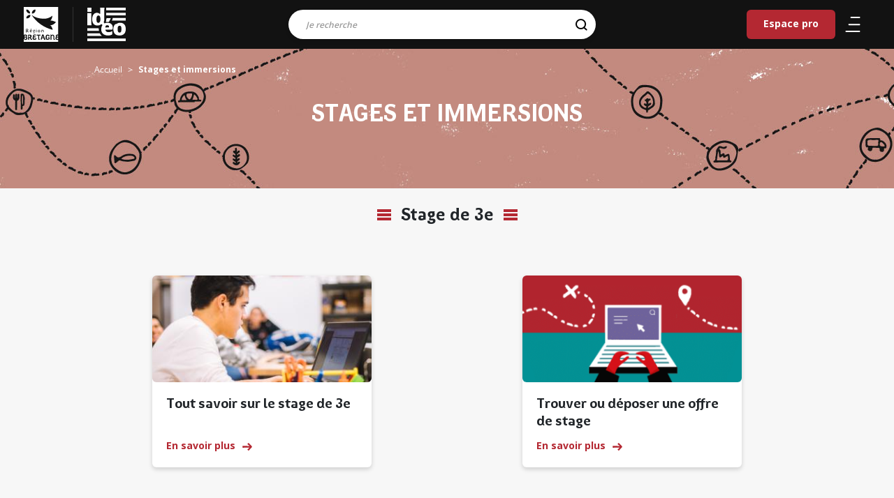

--- FILE ---
content_type: text/html; charset=UTF-8
request_url: https://ideo.bretagne.bzh/stages
body_size: 5801
content:
<!DOCTYPE html>
<html lang="fr" dir="ltr" prefix="content: http://purl.org/rss/1.0/modules/content/  dc: http://purl.org/dc/terms/  foaf: http://xmlns.com/foaf/0.1/  og: http://ogp.me/ns#  rdfs: http://www.w3.org/2000/01/rdf-schema#  schema: http://schema.org/  sioc: http://rdfs.org/sioc/ns#  sioct: http://rdfs.org/sioc/types#  skos: http://www.w3.org/2004/02/skos/core#  xsd: http://www.w3.org/2001/XMLSchema# ">
  <head>
    <meta charset="utf-8" />
<meta name="description" content="IDEO est le service public d’information et d’aide à l’orientation en Bretagne, construisez votre avenir professionnel. Métiers, formations, secteurs d&#039;activités, agenda, évènements, actualités." />
<meta name="abstract" content="IDEO est le service public d’information et d’aide à l’orientation en Bretagne, construisez votre avenir professionnel." />
<meta name="geo.placename" content="Bretagne" />
<link rel="shortlink" href="https://ideo.bretagne.bzh/" />
<link rel="canonical" href="https://ideo.bretagne.bzh/stages" />
<meta name="robots" content="index, follow, nosnippet, noimageindex, notranslate" />
<meta name="rights" content="Région Bretagne" />
<meta name="MobileOptimized" content="width" />
<meta name="HandheldFriendly" content="true" />
<meta name="viewport" content="width=device-width, initial-scale=1.0" />
<link rel="apple-touch-icon" sizes="76x76" href="icons/apple-touch-icon.png" />
<link rel="icon" type="image/png" sizes="32x32" href="icons/favicon-32x32.png" />
<link rel="icon" type="image/png" sizes="16x16" href="icons/favicon-16x16.png" />
<link rel="manifest" href="icons/site.webmanifest" />
<link rel="mask-icon" href="icons/safari-pinned-tab.svg" />
<link rel="shortcut icon" href="icons/favicon.ico" />
<meta name="msapplication-TileColor" content="#ffffff" />
<meta name="msapplication-config" content="icons/browserconfig.xml" />
<meta name="theme-color" content="#ffffff" />
<link rel="icon" href="/themes/custom/ideo/favicon.ico" type="image/vnd.microsoft.icon" />

    <title>Stages et Immersions | Ideo</title>
    <meta name="viewport" content="width=device-width, initial-scale=1, user-scalable=0">
    <link rel="stylesheet" media="all" href="/sites/default/files/css/css_lgsttmQyYS8xeGs_1UAr21JoOlwLrThG-pL6VbYdjGk.css?delta=0&amp;language=fr&amp;theme=ideo&amp;include=eJwtyTEOwCAIBdAL0XIm1K8xwWIEB2_fDp3e8LItcFl7it6yw7KNqQhQLzBuakn08jjan0YKqV_yL_nxwOAkjhf_gxv1" />
<link rel="stylesheet" media="all" href="/sites/default/files/css/css_T4CmrFi3fiiNHQLODiwKJqjeOD-5hNhjUBv__EmK3LI.css?delta=1&amp;language=fr&amp;theme=ideo&amp;include=eJwtyTEOwCAIBdAL0XIm1K8xwWIEB2_fDp3e8LItcFl7it6yw7KNqQhQLzBuakn08jjan0YKqV_yL_nxwOAkjhf_gxv1" />
<link rel="stylesheet" media="print" href="/sites/default/files/css/css_5PiML6ZMc9qoLftLvXbcr-MyAxR-I39N423wP5hELBg.css?delta=2&amp;language=fr&amp;theme=ideo&amp;include=eJwtyTEOwCAIBdAL0XIm1K8xwWIEB2_fDp3e8LItcFl7it6yw7KNqQhQLzBuakn08jjan0YKqV_yL_nxwOAkjhf_gxv1" />


    <meta name="theme-color" content="#121212" />
  </head>
  <body  class="path-stages">

    
      <div class="dialog-off-canvas-main-canvas" data-off-canvas-main-canvas>
    
<header class="header clear d-flex nav-down" role="banner">
  <div class="logo">
    <a href="https://www.bretagne.bzh" aria-label="logo" target="_blank">
      <img src="/themes/custom/ideo/images/logo-region-bretagne.svg" alt="Logo de la Région Bretagne" class="logo-img">
    </a>
  </div>
  <span class="sep-logo"></span>
                

    
  <a href="/" class="navbar-brand d-flex align-items-center ideo-logo " aria-label="Ideo">
        <img src="/themes/custom/ideo/images/logo-ideo-white.svg" class="mx-auto d-block" alt="IDEO (aller sur la page d'accueil)">
  </a>




<div class="searchTopBar">
    <div class="search-bar">
    <form action="/search" method="get" id="all-search-form--2" accept-charset="UTF-8">
    


      <div class="row">
                        <div class="col-12"><div class="js-form-item form-item js-form-type-search form-item-search js-form-item-search form-no-label form-group">
      <label for="edit-search--4" class="visually-hidden js-form-required form-required">Résultats de la recherche</label>
          
<input data-drupal-selector="edit-search" class="form-autocomplete form-search required form-control" data-autocomplete-path="/autocomplete-search" type="search" id="edit-search--4" name="search" value="" maxlength="128" placeholder="Je recherche" required="required" aria-required="true" />

        </div>
</div>  
<input data-drupal-selector="edit-origin" type="hidden" name="origin" value="" class="form-control" />
  <input aria-label="Rechercher" data-drupal-selector="edit-submit" type="submit" id="edit-submit--2" name="op" value="" class="button js-form-submit form-submit btn btn-primary" />




                      </div>

  
<input autocomplete="off" data-drupal-selector="form-2rvztsok4k3viriq4nas8uhs34mw1gbzukudmlqrsbw" type="hidden" name="form_build_id" value="form-2RvzTSOK4k3viRIq4NAS8UhS34MW1GBZUKudmlqRsbw" class="form-control" />
  
<input data-drupal-selector="edit-all-search-form-2" type="hidden" name="form_id" value="all_search_form" class="form-control" />

</form>

  </div>
  </div>
  

  
  


  <ul class="nav">
                                          <li class="nav-item  ">
                      <a href="/espace-pro" title="Espace destiné aux professionnels membres du réseau IDÉO" class="nav-link" data-drupal-link-system-path="espace-pro">Espace pro</a>
                  </li>
            </ul>




        <nav class="nav">
    <ul>
      <li>
        <a href="#" title="Menu" class="burger" aria-expanded="false" aria-label="Ouvrir/Fermer le menu"
           aria-controls="main-menu" aria-haspopup="true">
           <span class="icone" aria-hidden="true">
              <span></span>
              <span></span>
              <span></span>
           </span>
        </a>
      </li>
      <li class="mobile-search">
        <a href="#" title="Recherche" aria-expanded="false" aria-label="Ouvrir/Fermer la recherche"
           aria-controls="main-menu" aria-haspopup="true">
          <svg xmlns="http://www.w3.org/2000/svg" width="25.766" height="25.994"><g stroke="#000" stroke-width="2" fill="none"><g><circle cx="11.5" cy="11.5" r="11.5" stroke="none"/><circle cx="11.5" cy="11.5" r="10"/></g><path stroke-linecap="round" d="M18.647 19.289l5 4.586"/></g></svg>        </a>
      </li>
    </ul>
  </nav>
</header>
<div class="menu_slide">
  <div class="slide-content">
    <div class="menu-content">
                    

  



              <ul class="nav navbar-nav level-1">
                                          <li class="nav-item">
              <a class="parent-1" href="/">Accueil</a>
                          </li>
                                  <li class="nav-item">
              <a class="parent-1" href="/metiers">Métiers</a>
                          </li>
                                  <li class="nav-item">
              <a class="parent-1" href="/formations?type_initial=0&amp;type_continuous=0">Formations</a>
                          </li>
                                  <li class="nav-item">
              <a class="parent-1" href="/conseillers">Lieux d&#039;information</a>
                          </li>
                                  <li class="nav-item">
              <a class="parent-1" href="/financements">Aides et financements</a>
                          </li>
                                  <li class="nav-item in_active">
              <a class="parent-1" href="/stages">Stages et immersions</a>
                          </li>
                                  <li class="nav-item">
              <a class="parent-1" href="/evenements">Evènements</a>
                          </li>
                                  <li class="nav-item">
              <a class="parent-1" href="/actualites">Actualités</a>
                          </li>
                                  <li class="nav-item">
              <a class="parent-1" href="/publications">Publications</a>
                          </li>
                                  <li class="nav-item">
              <a class="parent-1" href="/espace-pro">Espace Pro</a>
                          </li>
                  </ul>

  

      </ul>



          </div>
    <div class="menu-footer">
    </div>
  </div>
</div>
<div class="search-slide">
  <div class="search-bar">
    <button id="mobile-close">
      <svg class="" xmlns="http://www.w3.org/2000/svg" width="25.811" height="25.811"><path d="M2.12 12.905l10.785 10.784 10.784-10.784" fill="none" stroke="#fff" stroke-linecap="round" stroke-linejoin="round" stroke-width="3"/></svg>
    </button>
    <form class="all-search-form" data-drupal-selector="all-search-form" action="/search" method="get" id="all-search-form" accept-charset="UTF-8">
    


      <div class="row">
                        <div class="col-12"><div class="js-form-item form-item js-form-type-search form-item-search js-form-item-search form-no-label form-group">
      <label for="edit-search--2" class="visually-hidden js-form-required form-required">Résultats de la recherche</label>
          
<input data-drupal-selector="edit-search" class="form-autocomplete form-search required form-control" data-autocomplete-path="/autocomplete-search" type="search" id="edit-search--2" name="search" value="" maxlength="128" placeholder="Je recherche" required="required" aria-required="true" />

        </div>
</div>  
<input data-drupal-selector="edit-origin" type="hidden" name="origin" value="" class="form-control" />
  <input aria-label="Rechercher" data-drupal-selector="edit-submit" type="submit" id="edit-submit" name="op" value="" class="button js-form-submit form-submit btn btn-primary" />




                      </div>

  
<input autocomplete="off" data-drupal-selector="form-yarfqhf6aqhcinqoweg-o9hujcnaiewotkxp4jqad0" type="hidden" name="form_build_id" value="form-yaRfQhF6AQhcinQoWeg_-O9huJCNaIEWotKxp4jqaD0" class="form-control" />
  
<input data-drupal-selector="edit-all-search-form" type="hidden" name="form_id" value="all_search_form" class="form-control" />

</form>

  </div>
</div>

<main class="stage-landing-page">
          

  
<header class="stage-landing-page-header landing-page-header bloc-header" style="">
    

    <div class="full-width breadcrumb-container">
    <nav aria-label="breadcrumb" class="breadcrumb-wrapper">
      <ol class="breadcrumb">
                  <li class="breadcrumb-item ">
                                          <a href="/"> Accueil</a>
                                    </li>
                  <li class="breadcrumb-item active">
                          Stages et immersions
                      </li>
              </ol>
    </nav>
  </div>




  <h1>Stages et immersions</h1>
</header>
<div class="stage-landing-page-content">
  <div class=" with-sections">
          <div class="stage-landing-page-sections">
        

<section class="landing-page-section section">
  <div class="section-wrapper container">
    <h2>Stage de 3e</h2>
    <div class="landing-page-section-chapo">
      
    </div>
        <div class="landing-page-section-content even">
            <article class="landing-page-document">
        <div class="card">
                      <div class="landing-page-document-media">
              
      


              
<img loading="lazy" src="/sites/default/files/styles/v1_teaser_horizontal/public/2022-11/jeswin-thomas-IjYmtMogTlE-unsplash.jpg?h=5026156a&amp;itok=zZgxksGL" width="324" height="158" title="Séquence d&#039;observation : recherche de stage, mode d&#039;emploi" typeof="foaf:Image" class="img-fluid" src="/sites/default/files/styles/v1_teaser_horizontal/public/2022-11/jeswin-thomas-IjYmtMogTlE-unsplash.jpg?h=5026156a&amp;amp;itok=zZgxksGL" alt="Un jeune devant son PC" />



      

  

            </div>
                    <div class="landing-page-document-content">
            <div class="landing-page-document-text">
              <h3>Tout savoir sur le stage de 3e</h3>

            </div>
            <div class="landing-page-document-link">
              <span class="read-more btn-normal">En savoir plus</span>
            </div>
          </div>
          <a href="/stages/tout-savoir-sur-le-stage-de-3e" aria-hidden="true"><span class="clickable">En savoir plus</span></a>
        </div>
      </article>
            <article class="landing-page-document">
        <div class="card">
                      <div class="landing-page-document-media">
              
      


              
<img loading="lazy" src="/sites/default/files/styles/v1_teaser_horizontal/public/2023-07/btn2_stage3e.gif?h=4fa17959&amp;itok=fRw1LEue" width="324" height="158" title="Vignette d&#039;accès à la plateforme de stages" typeof="foaf:Image" class="img-fluid" src="/sites/default/files/styles/v1_teaser_horizontal/public/2023-07/btn2_stage3e.gif?h=4fa17959&amp;amp;itok=fRw1LEue" alt="Vignette d&amp;#039;accès à la plateforme de stages" />



      

  

            </div>
                    <div class="landing-page-document-content">
            <div class="landing-page-document-text">
              <h3>Trouver ou déposer une offre de stage</h3>

            </div>
            <div class="landing-page-document-link">
              <span class="read-more btn-normal">En savoir plus</span>
            </div>
          </div>
          <a href="https://stages.ideo.bretagne.bzh/" aria-hidden="true"><span class="clickable">En savoir plus</span></a>
        </div>
      </article>
          </div>
    </div>
</section>


<section class="landing-page-section section">
  <div class="section-wrapper container">
    <h2>Stage de 2de</h2>
    <div class="landing-page-section-chapo">
      
    </div>
        <div class="landing-page-section-content even">
            <article class="landing-page-document">
        <div class="card">
                      <div class="landing-page-document-media">
              
      


              
<img loading="lazy" src="/sites/default/files/styles/v1_teaser_horizontal/public/2025-05/Copyright-Dimitri-Lamour_RB_0099416.jpg?h=a68e340e&amp;itok=b1BQVMet" width="324" height="158" title="Des élèves du lycée Mona Ozouf à Ploërmel" typeof="foaf:Image" class="img-fluid" src="/sites/default/files/styles/v1_teaser_horizontal/public/2025-05/Copyright-Dimitri-Lamour_RB_0099416.jpg?h=a68e340e&amp;amp;itok=b1BQVMet" alt="Des élèves du lycée Mona Ozouf à Ploërmel" />



      

  

            </div>
                    <div class="landing-page-document-content">
            <div class="landing-page-document-text">
              <h3>Tout savoir sur le stage de seconde </h3>

            </div>
            <div class="landing-page-document-link">
              <span class="read-more btn-normal">En savoir plus</span>
            </div>
          </div>
          <a href="/tout-savoir-sur-le-stage-de-seconde" aria-hidden="true"><span class="clickable">En savoir plus</span></a>
        </div>
      </article>
            <article class="landing-page-document">
        <div class="card">
                      <div class="landing-page-document-media">
              
      


              
<img loading="lazy" src="/sites/default/files/styles/v1_teaser_horizontal/public/2023-05/btn_stage3e_0.gif?h=7f785b01&amp;itok=YillDW_c" width="324" height="158" title="Collégiens, connectez-vous pour trouver votre stage !" typeof="foaf:Image" class="img-fluid" src="/sites/default/files/styles/v1_teaser_horizontal/public/2023-05/btn_stage3e_0.gif?h=7f785b01&amp;amp;itok=YillDW_c" alt="Collégiens, connectez-vous pour trouver votre stage !" />



      

  

            </div>
                    <div class="landing-page-document-content">
            <div class="landing-page-document-text">
              <h3>Trouver ou déposer une offre</h3>

            </div>
            <div class="landing-page-document-link">
              <span class="read-more btn-normal">En savoir plus</span>
            </div>
          </div>
          <a href="https://stages.ideo.bretagne.bzh/" aria-hidden="true"><span class="clickable">En savoir plus</span></a>
        </div>
      </article>
          </div>
    </div>
</section>


<section class="landing-page-section section">
  <div class="section-wrapper container">
    <h2>Stage en lycée pro</h2>
    <div class="landing-page-section-chapo">
      
    </div>
        <div class="landing-page-section-content odd">
            <article class="landing-page-document">
        <div class="card">
                      <div class="landing-page-document-media">
              
      


              
<img loading="lazy" src="/sites/default/files/styles/v1_teaser_horizontal/public/2025-05/Copyright-Fanch-Galivel_RB_0092941.jpg?h=d9a3d099&amp;itok=d7b4kJ1r" width="324" height="158" title="Des lycéens et lycéennes en pause dans les couloirs du lycée Jean Guéhenno à Vannes" typeof="foaf:Image" class="img-fluid" src="/sites/default/files/styles/v1_teaser_horizontal/public/2025-05/Copyright-Fanch-Galivel_RB_0092941.jpg?h=d9a3d099&amp;amp;itok=d7b4kJ1r" alt="Des lycéens et lycéennes en pause dans les couloirs du lycée Jean Guéhenno à Vannes" />



      

  

            </div>
                    <div class="landing-page-document-content">
            <div class="landing-page-document-text">
              <h3>Tout savoir sur la période de formation en milieu professionnel</h3>

            </div>
            <div class="landing-page-document-link">
              <span class="read-more btn-normal">En savoir plus</span>
            </div>
          </div>
          <a href="/stages/lycee-pro-tout-savoir-sur-la-periode-de-formation-en-milieu-professionnel" aria-hidden="true"><span class="clickable">En savoir plus</span></a>
        </div>
      </article>
          </div>
    </div>
</section>


<section class="landing-page-section section">
  <div class="section-wrapper container">
    <h2>Immersion dans l’enseignement supérieur</h2>
    <div class="landing-page-section-chapo">
      
    </div>
        <div class="landing-page-section-content even">
            <article class="landing-page-document">
        <div class="card">
                      <div class="landing-page-document-media">
              
      


              
<img loading="lazy" src="/sites/default/files/styles/v1_teaser_horizontal/public/2022-11/Copyright-L_oeil-de-Paco_RB_0065703w.jpg?h=f1cce077&amp;itok=DZlmbayb" width="324" height="158" title="Dès le lycée, testez la vie étudiante" typeof="foaf:Image" class="img-fluid" src="/sites/default/files/styles/v1_teaser_horizontal/public/2022-11/Copyright-L_oeil-de-Paco_RB_0065703w.jpg?h=f1cce077&amp;amp;itok=DZlmbayb" alt="Deux jeunes discutent" />



      

  

            </div>
                    <div class="landing-page-document-content">
            <div class="landing-page-document-text">
              <h3>Découvrir la vie étudiante dès le lycée</h3>

            </div>
            <div class="landing-page-document-link">
              <span class="read-more btn-normal">En savoir plus</span>
            </div>
          </div>
          <a href="/stages/des-le-lycee-testez-la-vie-etudiante" aria-hidden="true"><span class="clickable">En savoir plus</span></a>
        </div>
      </article>
            <article class="landing-page-document">
        <div class="card">
                      <div class="landing-page-document-media">
              
      


              
<img loading="lazy" src="/sites/default/files/styles/v1_teaser_horizontal/public/2023-05/btn_stagelycee_0.gif?h=7f785b01&amp;itok=nB8zirQD" width="324" height="158" title="Lycéens, des sites pour trouver votre stage !" typeof="foaf:Image" class="img-fluid" src="/sites/default/files/styles/v1_teaser_horizontal/public/2023-05/btn_stagelycee_0.gif?h=7f785b01&amp;amp;itok=nB8zirQD" alt="Lycéens, des sites pour trouver votre stage !" />



      

  

            </div>
                    <div class="landing-page-document-content">
            <div class="landing-page-document-text">
              <h3>Immersions : programme et inscription</h3>

            </div>
            <div class="landing-page-document-link">
              <span class="read-more btn-normal">En savoir plus</span>
            </div>
          </div>
          <a href="https://www.linscription.com/pro/catalogue-immersion-brio-ideo-actions-pour-lyceens.php" aria-hidden="true"><span class="clickable">En savoir plus</span></a>
        </div>
      </article>
          </div>
    </div>
</section>


<section class="landing-page-section section">
  <div class="section-wrapper container">
    <h2>Stage dans l&#039;enseignement supérieur</h2>
    <div class="landing-page-section-chapo">
      
    </div>
        <div class="landing-page-section-content even">
            <article class="landing-page-document">
        <div class="card">
                      <div class="landing-page-document-media">
              
      


              
<img loading="lazy" src="/sites/default/files/styles/v1_teaser_horizontal/public/2022-11/Copyright-L_oeil-de-Paco_RB_0065736.jpg?h=05586b66&amp;itok=rnTR1e2m" width="324" height="158" title="Recherche de stage, mode d&#039;emploi" typeof="foaf:Image" class="img-fluid" src="/sites/default/files/styles/v1_teaser_horizontal/public/2022-11/Copyright-L_oeil-de-Paco_RB_0065736.jpg?h=05586b66&amp;amp;itok=rnTR1e2m" alt="Une personne dans une bibliothèque" />



      

  

            </div>
                    <div class="landing-page-document-content">
            <div class="landing-page-document-text">
              <h3>Recherche de stage, mode d'emploi</h3>

            </div>
            <div class="landing-page-document-link">
              <span class="read-more btn-normal">En savoir plus</span>
            </div>
          </div>
          <a href="/stages/recherche-de-stage-mode-demploi" aria-hidden="true"><span class="clickable">En savoir plus</span></a>
        </div>
      </article>
            <article class="landing-page-document">
        <div class="card">
                      <div class="landing-page-document-media">
              
      


              
<img loading="lazy" src="/sites/default/files/styles/v1_teaser_horizontal/public/2022-11/brooke-cagle-tLG2hcpITZE-unsplash.jpg?h=d9a3d099&amp;itok=Y4_gW0kT" width="324" height="158" title="Lire une offre de stage" typeof="foaf:Image" class="img-fluid" src="/sites/default/files/styles/v1_teaser_horizontal/public/2022-11/brooke-cagle-tLG2hcpITZE-unsplash.jpg?h=d9a3d099&amp;amp;itok=Y4_gW0kT" alt="Deux personnes lisent une annonce de stage" />



      

  

            </div>
                    <div class="landing-page-document-content">
            <div class="landing-page-document-text">
              <h3>Des sites pour trouver votre stage</h3>

            </div>
            <div class="landing-page-document-link">
              <span class="read-more btn-normal">En savoir plus</span>
            </div>
          </div>
          <a href="/stages/des-ressources-pour-vous-aider-trouver-votre-stage" aria-hidden="true"><span class="clickable">En savoir plus</span></a>
        </div>
      </article>
          </div>
    </div>
</section>


<section class="landing-page-section section">
  <div class="section-wrapper container">
    <h2>Actifs </h2>
    <div class="landing-page-section-chapo">
      
    </div>
        <div class="landing-page-section-content odd">
            <article class="landing-page-document">
        <div class="card">
                      <div class="landing-page-document-media">
              
      


              
<img loading="lazy" src="/sites/default/files/styles/v1_teaser_horizontal/public/2025-05/Copyright-Caroline-Ablain---Region-Bretagne_RB_0091555_0.jpg?h=d9a3d099&amp;itok=TPNCL3Qj" width="324" height="158" title="Le métier d&#039;aide à domicile est très demandé pour les PMSMP" typeof="foaf:Image" class="img-fluid" src="/sites/default/files/styles/v1_teaser_horizontal/public/2025-05/Copyright-Caroline-Ablain---Region-Bretagne_RB_0091555_0.jpg?h=d9a3d099&amp;amp;itok=TPNCL3Qj" alt="Une Aide à domicile en visite chez un monsieur pour la prise des repas." />



      

  

            </div>
                    <div class="landing-page-document-content">
            <div class="landing-page-document-text">
              <h3>Tout savoir sur la période de mise en situation en milieu professionnel</h3>

            </div>
            <div class="landing-page-document-link">
              <span class="read-more btn-normal">En savoir plus</span>
            </div>
          </div>
          <a href="/stages/demandeurs-demploi-tout-savoir-sur-la-periode-de-mise-en-situation-en-milieu-professionnel" aria-hidden="true"><span class="clickable">En savoir plus</span></a>
        </div>
      </article>
          </div>
    </div>
</section>

      </div>
      </div>
</div>




  </main>

  
  <footer class="footer">
    <div class="wrapper">
      <div class="row">
        <div class="bloc_logo col-lg-12 col-xl-12">
          <div class="bg">
            <a href="http://bretagne.bzh" target="_blank" class="logo" aria-label="Région de bretagne">
              <img src="/themes/custom/ideo/images/logo-region-bretagne.svg" alt="Logo de la Région de Bretagne" class="logo-img">
            </a>
          </div>
          <div class="bg logo logo-ideo">
            <a href="https://ideo.bretagne.bzh/" class="logo" aria-label="Page d'accueil">
              <img src="/themes/custom/ideo/images/logo-ideo-white.svg" alt="Logo Idéo" class="logo-img">
            </a>
          </div>
          <div class="bg logo logo-gref">
            <a href="https://www.gref-bretagne.com/" target="_blank" class="logo" aria-label="Gref bretagne">
              <img src="/themes/custom/ideo/images/logo-gref.png" alt="Logo du GREF Bretagne" class="logo-img">
            </a>
          </div>
        </div>
      </div>
      <div class="row">
        <div class="col-md-9 col-sm-12 offset-md-3">
              

  
  


  <nav class="nav-footer" arial-label="Menu du pied de page">
  <ul>
                                          <li class="nav-item  ">
                      <a href="/sitemap" data-drupal-link-system-path="sitemap">Plan du site</a>
                  </li>
                                      <li class="nav-item  ">
                      <a href="/contribuez-la-mise-jour" data-drupal-link-system-path="node/43839">Contribuez à la mise à jour</a>
                  </li>
                                      <li class="nav-item  ">
                      <a href="/decouvrir-ideo" data-drupal-link-system-path="node/46472">Découvrir Idéo</a>
                  </li>
                                      <li class="nav-item  ">
                      <a href="/mentions-legales" data-drupal-link-system-path="node/27241">Mentions légales</a>
                  </li>
                                      <li class="nav-item  ">
                      <a href="/kit-de-communication" title="Téléchargez le kit de communication Idéo !" data-drupal-link-system-path="node/84032">Kit de communication</a>
                  </li>
                                      <li class="nav-item  ">
                      <a href="/reseaux-sociaux" data-drupal-link-system-path="node/5317163">Nos réseaux sociaux</a>
                  </li>
            </ul>
  </nav>





        </div>
      </div>
    </div>
  </footer>

<!-- Back to top button -->
<a id="scroll-to-top" class="btn btn-primary" href="#"  title="Retour en haut de page">
  <span class="sr-only">Retour en haut de page</span>
</a>

  </div>

    
    <script type="application/json" data-drupal-selector="drupal-settings-json">{"path":{"baseUrl":"\/","pathPrefix":"","currentPath":"stages","currentPathIsAdmin":false,"isFront":false,"currentLanguage":"fr"},"pluralDelimiter":"\u0003","suppressDeprecationErrors":true,"ajaxPageState":{"libraries":"eJxVzEEKwCAMAMEP2fqmqEGExEgSBX9fqL30tsxhsyjGonMA3TBdsvAgdAytoMQE9lUlSUCXZW3D7W--qfV6jMGF5XSHlUCDbXPk9_UAJNUqGA","theme":"ideo","theme_token":null},"ajaxTrustedUrl":{"\/search":true},"csp":{"nonce":"Hc5IIG5zGVhyJQMaE_aXIQ"},"user":{"uid":0,"permissionsHash":"2b8f0c1cf4ffa0357559c8941db594f9943cee91d6e8357936500d0fdf3ed569"}}</script>
<script src="/sites/default/files/js/js_10oeQDK3T501S0KNhg27k0CDUnufkBZFaJn3IsLPXQQ.js?scope=header&amp;delta=0&amp;language=fr&amp;theme=ideo&amp;include=eJwlyEsKACAIBcAL9TmTmUSgPDG7f4tmOYyQPuM6aaObYJirpJQ9BX0pBmk9HNvz_DNKGB5t8BXM"></script>

    <script src="/sites/default/files/js/js_6kxyPWpVtE6dL0cf5JAx-9CTeiE5EUgBhrCLMXkjGZI.js?scope=footer&amp;delta=0&amp;language=fr&amp;theme=ideo&amp;include=eJwlyEsKACAIBcAL9TmTmUSgPDG7f4tmOYyQPuM6aaObYJirpJQ9BX0pBmk9HNvz_DNKGB5t8BXM"></script>


  <script defer src="https://static.cloudflareinsights.com/beacon.min.js/vcd15cbe7772f49c399c6a5babf22c1241717689176015" integrity="sha512-ZpsOmlRQV6y907TI0dKBHq9Md29nnaEIPlkf84rnaERnq6zvWvPUqr2ft8M1aS28oN72PdrCzSjY4U6VaAw1EQ==" data-cf-beacon='{"version":"2024.11.0","token":"e91da1aaab8c4d2d9590ef4b2add4234","server_timing":{"name":{"cfCacheStatus":true,"cfEdge":true,"cfExtPri":true,"cfL4":true,"cfOrigin":true,"cfSpeedBrain":true},"location_startswith":null}}' crossorigin="anonymous"></script>
</body>
</html>


--- FILE ---
content_type: image/svg+xml
request_url: https://ideo.bretagne.bzh/themes/custom/ideo/assets/img/icons/arrow-white.svg
body_size: -119
content:
<svg xmlns="http://www.w3.org/2000/svg" width="25.811" height="25.811"><path d="M2.12 12.905l10.785 10.784 10.784-10.784" fill="none" stroke="#fff" stroke-linecap="round" stroke-linejoin="round" stroke-width="3"/></svg>


--- FILE ---
content_type: image/svg+xml
request_url: https://ideo.bretagne.bzh/themes/custom/ideo/images/motif-title.svg
body_size: 75
content:
<svg xmlns="http://www.w3.org/2000/svg" width="20" height="16" viewBox="0 0 20 16">
  <g id="Groupe_2099" data-name="Groupe 2099" transform="translate(-550 -1698)">
    <rect id="Rectangle_2062" data-name="Rectangle 2062" width="20" height="4" transform="translate(550 1698)" fill="#b42832"/>
    <rect id="Rectangle_2064" data-name="Rectangle 2064" width="20" height="4" transform="translate(550 1704)" fill="#b42832"/>
    <rect id="Rectangle_2066" data-name="Rectangle 2066" width="20" height="4" transform="translate(550 1710)" fill="#b42832"/>
  </g>
</svg>
